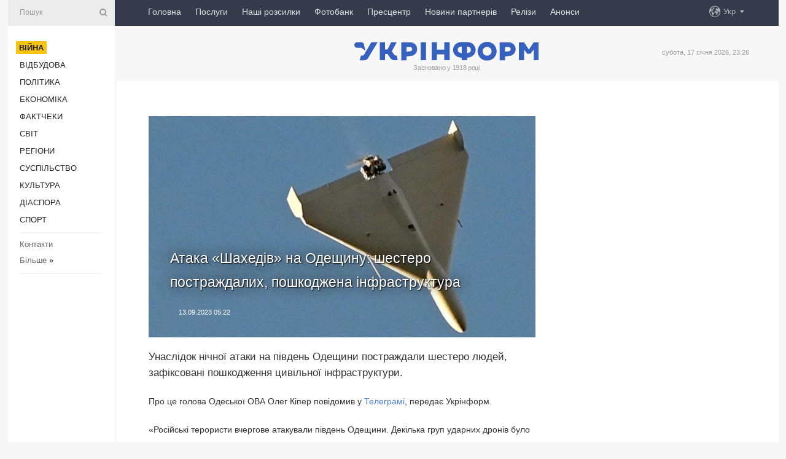

--- FILE ---
content_type: text/html; charset=UTF-8
request_url: https://www.ukrinform.ua/rubric-ato/3760581-ataka-sahediv-na-odesinu-sestero-postrazdalih-poskodzena-infrastruktura.html
body_size: 46338
content:
<!DOCTYPE html>
<html lang="uk">
<head>
    <title>Атака «Шахедів» на Одещину: шестеро постраждалих, пошкоджена інфраструктура</title>
    <meta name="viewport" content="width=device-width, initial-scale=1"/>
    <meta name="description" content="Унаслідок нічної атаки на південь Одещини постраждали шестеро людей, зафіксовані пошкодження цивільної інфраструктури. — Укрінформ."/>
    <meta name="theme-color" content="#353b4b">
    <meta name="csrf-token" content="PD4U4OhrJCfkMMVgP0nOkshGll5fYhBPQ8xwOuWB">

        
    <meta property="og:title" content="Атака «Шахедів» на Одещину: шестеро постраждалих, пошкоджена інфраструктура"/>
    <meta property="og:url" content="https://www.ukrinform.ua/rubric-ato/3760581-ataka-sahediv-na-odesinu-sestero-postrazdalih-poskodzena-infrastruktura.html"/>
    <meta property="og:type" content="article"/>
    <meta property="og:description" content="Унаслідок нічної атаки на південь Одещини постраждали шестеро людей, зафіксовані пошкодження цивільної інфраструктури. — Укрінформ."/>
    <meta property="og:image" content="https://static.ukrinform.com/photos/2023_06/thumb_files/630_360_1686799345-820.jpeg"/>
    <meta property="og:image:width" content="630"/>
    <meta property="og:image:height" content="360"/>
    <meta property="fb:pages" content="Унаслідок нічної атаки на південь Одещини постраждали шестеро людей, зафіксовані пошкодження цивільної інфраструктури. — Укрінформ."/>
    <meta name="twitter:card" content="summary_large_image"/>
    <meta name="twitter:site" content="@ukrinform"/>
    <meta name="twitter:title" content="Атака «Шахедів» на Одещину: шестеро постраждалих, пошкоджена інфраструктура"/>
    <meta name="twitter:description" content="Унаслідок нічної атаки на південь Одещини постраждали шестеро людей, зафіксовані пошкодження цивільної інфраструктури. — Укрінформ.">
    <meta name="twitter:creator" content="@ukrinform"/>
    <meta name="twitter:image:src" content="https://static.ukrinform.com/photos/2023_06/thumb_files/630_360_1686799345-820.jpeg"/>
    <meta name="twitter:domain" content="https://www.ukrinform.ua"/>
    <meta name="google-site-verification" content="FGbmYpgpRTh8QKBezl6X3OkUgKMHS8L_03VLM4ojn00"/>
    <meta name="yandex-verification" content="9e3226241b67dee1"/>

    <link type="text/css" rel="stylesheet" href="https://www.ukrinform.ua/css/index.css?v.0.4"/>

        <link rel="amphtml" href="https://www.ukrinform.ua/amp/rubric-ato/3760581-ataka-sahediv-na-odesinu-sestero-postrazdalih-poskodzena-infrastruktura.html">
        
        <link rel="alternate" type="application/rss+xml" title="Укрінформ - актуальні новини України та світу RSS" href="https://www.ukrinform.ua/rss/block-lastnews"/>
            <link rel="canonical" href="https://www.ukrinform.ua/rubric-ato/3760581-ataka-sahediv-na-odesinu-sestero-postrazdalih-poskodzena-infrastruktura.html">
        <link rel="shortcut icon" href="https://www.ukrinform.ua/img/favicon.ico"/>

    <link rel='dns-prefetch' href='//www.google.com'/>
    <link rel='dns-prefetch' href='//www.google-analytics.com'/>
    <link rel='dns-prefetch' href='//pagead2.googlesyndication.com'/>
    <link rel="apple-touch-icon" href="https://www.ukrinform.ua/img/touch-icon-iphone.png">
    <link rel="apple-touch-icon" sizes="76x76" href="https://www.ukrinform.ua/img/touch-icon-ipad.png">
    <link rel="apple-touch-icon" sizes="120x120" href="https://www.ukrinform.ua/img/touch-icon-iphone-retina.png">
    <link rel="apple-touch-icon" sizes="152x152" href="https://www.ukrinform.ua/img/touch-icon-ipad-retina.png">

        <link rel="alternate" href="https://www.ukrinform.ua" hreflang="uk" />
        <link rel="alternate" href="https://www.ukrinform.ru" hreflang="ru" />
        <link rel="alternate" href="https://www.ukrinform.net" hreflang="en" />
        <link rel="alternate" href="https://www.ukrinform.es" hreflang="es" />
        <link rel="alternate" href="https://www.ukrinform.de" hreflang="de" />
        <link rel="alternate" href="https://www.ukrinform.org" hreflang="ch" />
        <link rel="alternate" href="https://www.ukrinform.fr" hreflang="fr" />
        <link rel="alternate" href="https://www.ukrinform.jp" hreflang="ja" />
        <link rel="alternate" href="https://www.ukrinform.pl" hreflang="pl" />
    
                                <script type="application/ld+json">
{
    "@context": "http://schema.org",
    "@type": "NewsArticle",
    "mainEntityOfPage": {
        "@type": "WebPage",
        "@id": "https://www.ukrinform.ua/rubric-ato/3760581-ataka-sahediv-na-odesinu-sestero-postrazdalih-poskodzena-infrastruktura.html"
    },
    "headline": "Атака «Шахедів» на Одещину: шестеро постраждалих, пошкоджена інфраструктура",
    "image": [
        "https://static.ukrinform.com/photos/2023_06/thumb_files/630_360_1686799345-820.jpeg"
    ],
    "datePublished": "2023-09-13T05:22:00+03:00",
    "dateModified": "2023-09-13T05:22:00+03:00",
    "author": {
        "@type": "Person",
        "name": "Ukrinform"
    },
    "publisher": {
        "@type": "Organization",
        "name": "Укрінформ",
        "sameAs": [
             "https://www.facebook.com/Ukrinform?fref=ts",
            "https://twitter.com/UKRINFORM",
            "https://www.instagram.com/ukrinform/",
            "https://www.youtube.com/user/UkrinformTV",
            "https://telegram.me/ukrinform_news",
            "https://www.pinterest.com/ukrinform/",
            "https://www.tiktok.com/@ukrinform.official|"
        ],
        "logo": {
            "@type": "ImageObject",
            "url": "https://www.ukrinform.ua/img/logo_ukr.svg"
        }
    },
    "description": "Унаслідок нічної атаки на південь Одещини постраждали шестеро людей, зафіксовані пошкодження цивільної інфраструктури. — Укрінформ."
}


</script>


<script type="application/ld+json">
{
    "@context": "http://schema.org",
    "@type": "BreadcrumbList",
    "itemListElement": [
        {
            "@type": "ListItem",
            "position": 1,
            "item": {
                "@id": "https:",
                "name": "Укрінформ"
            }
        },
        {
            "@type": "ListItem",
            "position": 2,
            "item": {
                "@id": "https://www.ukrinform.ua/rubric-ato",
                "name": "Війна"
            }
        },
        {
            "@type": "ListItem",
            "position": 3,
            "item": {
                "@id": "https://www.ukrinform.ua/rubric-ato/3760581-ataka-sahediv-na-odesinu-sestero-postrazdalih-poskodzena-infrastruktura.html",
                "name": "Атака «Шахедів» на Одещину: шестеро постраждалих, пошкоджена інфраструктура"
            }
        }
    ]
}


</script>
            <script type="application/ld+json">
{
    "@context": "https://schema.org",
    "@type": "WebPage",
    "mainEntityOfPage": {
        "@type": "WebPage",
        "@id": "https://www.ukrinform.ua/rubric-ato/3760581-ataka-sahediv-na-odesinu-sestero-postrazdalih-poskodzena-infrastruktura.html"
    },
    "headline": "Атака «Шахедів» на Одещину: шестеро постраждалих, пошкоджена інфраструктура",
    "datePublished": "1694571720",
    "dateModified": "1694571720",
    "description": "Унаслідок нічної атаки на південь Одещини постраждали шестеро людей, зафіксовані пошкодження цивільної інфраструктури. — Укрінформ.",
    "author": {
        "@type": "Person",
        "name": "Ukrinform"
    },
    "publisher": {
        "@type": "Organization",
        "name": "Ukrinform",
        "logo": {
            "@type": "ImageObject",
            "url": "https://www.ukrinform.ua/img/logo_ukr.svg",
            "width": 95,
            "height": 60
        }
    },
    "image": {
        "@type": "ImageObject",
        "url": "https://static.ukrinform.com/photos/2023_06/thumb_files/630_360_1686799345-820.jpeg",
        "height": 630,
        "width": 360
    },
    "breadcrumb": {
        "@type": "BreadcrumbList",
        "itemListElement": [
            {
                "@type": "ListItem",
                "position": 1,
                "item": {
                    "@id": "/",
                    "name": "Укрінформ"
                }
            },
            {
                "@type": "ListItem",
                "position": 2,
                "item": {
                    "@id": "https://www.ukrinform.ua/rubric-ato",
                    "name": "Війна"
                }
            },
            {
                "@type": "ListItem",
                "position": 3,
                "item": {
                    "@id": "https://www.ukrinform.ua/rubric-ato/3760581-ataka-sahediv-na-odesinu-sestero-postrazdalih-poskodzena-infrastruktura.html https://www.ukrinform.ua/rubric-ato/3760581-ataka-sahediv-na-odesinu-sestero-postrazdalih-poskodzena-infrastruktura.html",
                    "name": "Атака «Шахедів» на Одещину: шестеро постраждалих, пошкоджена інфраструктура"
                }
            }
        ]
    }
}




</script>
                
    <!-- Google tag (gtag.js) -->
    <script async src="https://www.googletagmanager.com/gtag/js?id=G-514KHEWV54"></script>
    <script>
        window.dataLayer = window.dataLayer || [];
        function gtag(){dataLayer.push(arguments);}
        gtag('js', new Date());
        gtag('config', 'G-514KHEWV54');
    </script>


    
    <style>
        body {
            font-family: Arial, 'Helvetica Neue', Helvetica, sans-serif;
            color: #222222;
        }
        a { text-decoration: none; color: #000; }
    </style>

            <div data-name="common_int">
<!-- ManyChat -->
<script src="//widget.manychat.com/130251917016795.js" async="async">
</script>
<!-- ManyChat --></div>
    </head>

<body class="innerPage newsPage">

<div id="wrapper">
    <div class="greyLine">
        <div></div>
    </div>
    <div id="leftMenu" class="siteMenu">

    <form action="/redirect" method="post" target="_blank">
        <div>
            <input type="hidden" name="type" value="search">
            <input type="hidden" name="_token" value="PD4U4OhrJCfkMMVgP0nOkshGll5fYhBPQ8xwOuWB">
            <input type="text" name="params[query]" placeholder="Пошук" value="" />
            <a href="#"><i class="demo-icon icon-search"></i></a>
        </div>
    </form>

    <nav class="leftMenuBody">
        <ul class="leftMenu">
                            <li><a href="/rubric-ato"><span>Війна</span></a></li>
                            <li><a href="/rubric-vidbudova">Відбудова</a></li>
                            <li><a href="/rubric-polytics">Політика</a></li>
                            <li><a href="/rubric-economy">Економіка</a></li>
                            <li><a href="/rubric-factcheck">Фактчеки</a></li>
                            <li><a href="/rubric-world">Світ</a></li>
                            <li><a href="/rubric-regions">Регіони</a></li>
                            <li><a href="/rubric-society">Суcпільcтво</a></li>
                            <li><a href="/rubric-culture">Культура</a></li>
                            <li><a href="/rubric-diaspora">Діаcпора</a></li>
                            <li><a href="/rubric-sports">Спорт</a></li>
                    </ul>

        <!-- Submenu begin -->
        <div class="submenu">
            <ul class="greyMenu">
                                <li><a href="/block-podcasts">Подкасти</a></li>
                                <li><a href="/block-publications">Публікації</a></li>
                                <li><a href="/block-interview">Інтерв&#039;ю</a></li>
                                <li><a href="/block-photo">Фото</a></li>
                                <li><a href="/block-video">Відео</a></li>
                                <li><a href="/block-blogs">Блоги</a></li>
                                <li><a href="/block-infographics">Інфографіка</a></li>
                                <li><a href="/block-longreads">Лонгріди</a></li>
                                <li><a href="/block-partner">Новини партнерів</a></li>
                                <li><a href="/block-conferences">Конференції</a></li>
                                <li><a href="/block-docs">Офіційні документи</a></li>
                                <li><a href="/block-releases">Релізи</a></li>
                            </ul>
        </div>
        <!-- Submenu end -->

        <ul class="greyMenu">
            <li><a href="/info/contacts.html">Контакти</a></li>
            <li><a class="moreLink" href="#">Більше</a> &raquo;</li>
        </ul>

        <div class="social-media">
                                            <a href="https://www.instagram.com/ukrinform/" target="_blank" title="Instagram Ukrinform"><i class="fa demo-icon faa-tada animated-hover faa-fast instagram"></i></a>
                                                            <a href="https://www.facebook.com/Ukrinform?fref=ts" target="_blank" title="Facebook Ukrinform"><i class="fa demo-icon faa-tada animated-hover faa-fast facebook"></i></a>
                                                            <a href="https://twitter.com/UKRINFORM" target="_blank" title="Ukrinform Twitter X"><i class="fa demo-icon faa-tada animated-hover faa-fast x-twitter"></i></a>
                                                            <a href="https://telegram.me/ukrinform_news" target="_blank" title="Telegram Ukrinform News"><i class="fa demo-icon faa-tada animated-hover faa-fast telegram"></i></a>
                                                            <a href="https://www.tiktok.com/@ukrinform.official" target="_blank" title="Tiktok Ukrinform"><i class="fa demo-icon faa-tada animated-hover faa-fast tiktok"></i></a>
                                    </div>

    </nav>

</div>

    <div id="container">
        <div id="header">
    <div class="topLine">
        <nav class="topLineBody">
            <a class="mobileButton" href="#"><span></span></a>

            <ul class="language">
                <li>
                    <div>
                        <a href="#">Укр</a>
                    </div>
                    <ul>                             
                            <li>
                                <a href="https://www.ukrinform.ua">Укр</a>
                            </li>
                                                                                                                                     
                            <li>
                                <a href="https://www.ukrinform.net">Eng</a>
                            </li>
                                                                                 
                            <li>
                                <a href="https://www.ukrinform.es">Esp</a>
                            </li>
                                                                                 
                            <li>
                                <a href="https://www.ukrinform.de">Deu</a>
                            </li>
                                                                                                                                     
                            <li>
                                <a href="https://www.ukrinform.fr">Fra</a>
                            </li>
                                                                                 
                            <li>
                                <a href="https://www.ukrinform.jp">日本語</a>
                            </li>
                                                                                 
                            <li>
                                <a href="https://www.ukrinform.pl">Pol</a>
                            </li>
                                                                        </ul>
                </li>
            </ul>

            <ul class="mainMenu">
                                    <li >
                                                <a href="https://www.ukrinform.ua"  data-id="">Головна</a>
                    </li>
                                    <li >
                                                <a href="https://www.ukrinform.ua/info/subscribe.html"  target="_blank"
                            data-id="peredplata">Послуги</a>
                    </li>
                                    <li >
                                                <a href="https://www.ukrinform.ua/info/newsletters.html"  data-id="newsletters">Наші розсилки</a>
                    </li>
                                    <li >
                                                <a href="https://photonew.ukrinform.com"  target="_blank"
                            data-id="fotobank">Фотобанк</a>
                    </li>
                                    <li >
                                                <a href="/block-conferences"  target="_blank"
                            data-id="prescentr">Пресцентр</a>
                    </li>
                                    <li >
                                                <a href="https://www.ukrinform.ua/block-partner"  data-id="partner">Новини партнерів</a>
                    </li>
                                    <li >
                                                <a href="https://www.ukrinform.ua/block-releases"  data-id="releases">Релізи</a>
                    </li>
                                    <li >
                                                <a href="https://eventsnew.ukrinform.com/"  target="_blank"
                            data-id="events">Анонси</a>
                    </li>
                            </ul>
        </nav>

        <nav id="mobileMenu" class="siteMenu">

            <form action="//www.ukrinform.ua/redirect" method="post">
                <!-- js loads content here -->
            </form>

            <div class="leftMenuBody">

                <ul class="leftMenu">
                    <!-- js loads content here -->
                </ul>

                <ul class="greyMenu">
                    <!-- js loads content here -->
                </ul>

                <div class="social">
                    <!-- js loads content here -->
                </div>
            </div>
        </nav>
    </div>

    <div class="logo">

        <a href="/" rel="nofollow">
            <img style="width:300px;" src="/img/logo_ukr.svg" alt=""/>
        </a>

        <span class="slogan">Засновано у 1918 році</span>
        <p>субота, 17 січня 2026, 23:26</p>

        <div class="mainTopMobileBanner mobileBanner" style="display:none;">
            <div data-name="main_top_mobile">
</div>
        </div>
    </div>
</div>

        <div id="content">

            <div class="banner970">
                <div data-name="int_0_970">
</div>
            </div>

            <div class="newsHolderContainer" data-id="0">

                <div class="innerBlock">

                    <aside class="right">
                        <div class="socialBlockSlide" id="socialBlockSlideId_0">
                            <div data-name="int_scroll"><iframe src="//banner.ukrinform.com/ua/int_scroll" style="width:300px; height:600px;" scrolling="no" marginwidth="0" marginheight="0" vspace="0" hspace="0"></iframe></div>
                        </div>
                    </aside>

                    <article class="news">
                        <figure>
        <img class="newsImage" src="https://static.ukrinform.com/photos/2023_06/thumb_files/630_360_1686799345-820.jpeg" title="Атака «Шахедів» на Одещину: шестеро постраждалих, пошкоджена інфраструктура"
             alt="Атака «Шахедів» на Одещину: шестеро постраждалих, пошкоджена інфраструктура"/>
    </figure>
    <span class="newsGradient"></span>

    <div class="newsPicture">

<header>
    <h1  class="newsTitle">Атака «Шахедів» на Одещину: шестеро постраждалих, пошкоджена інфраструктура</h1>

    <div class="newsMetaBlock">
                
        <div class="newsDate">
            <time datetime="2023-09-13T05:22:00+03:00">13.09.2023 05:22</time>
        </div>

        <div class="newsViews">
                    </div>
        <div class="newsPublisher"><span>Укрінформ</span></div>
    </div>

</header>

</div>
<div class="newsText">
    <div class="newsHeading">Унаслідок нічної атаки на південь Одещини постраждали шестеро людей, зафіксовані пошкодження цивільної інфраструктури.</div>

    <div>
         
        <p>Про це голова Одеської ОВА Олег Кіпер повідомив у <a href="https://t.me/s/odeskaODA" rel="nofollow" target="_blank">Телеграмі</a>, передає Укрінформ.</p>

<p></p>

<p>&laquo;Російські терористи вчергове атакували південь Одещини. Декілька груп ударних дронів було спрямовано по Ізмаїльському району. На жаль, є влучання. Зафіксовані пошкодження припортової та іншої цивільної інфраструктури&raquo;, - написав він.</p>

<p></p>

<p></p>

<p>Триває ліквідація наслідків ворожої атаки, рятувальники приборкують пожежу.</p>

<section class="read"><b>Читайте також: </b><a href="/rubric-ato/3760564-povitrani-sili-fiksuut-vorozi-bezpilotniki-bila-kordonu-z-rumunieu.html" target="_blank">Повітряні Сили фіксують ворожі безпілотники біля кордону з <b>Румун</b>ією</a></section>

<p></p>

<p>За словами Кіпера, відомо про шістьох постраждалих цивільних осіб. &laquo;Три людини у важкому та троє у середньому стані важкості доставлені до <a href="https://www.ukrinform.ua/tag-bolnica" target="_blank">лікарні</a>, їм надається вся необхідна допомога&raquo;, - додав керівник області.</p>

<p>Як повідомлялося, цієї ночі південь Одеської області атакували кілька груп ударних безпілотників, запущених військовими РФ з району Чорного моря.</p>

        
        <div class="afterNewItemMobileBanner mobileBanner" style="display:none;">
            <div data-name="after_news_item_mobile">
</div>
        </div>
            </div>
</div>


<aside class="tags">
        <div>
            
                                                <a class="tag" href="/tag-infrastruktura">Інфраструктура</a>
                                    <a class="tag" href="/tag-odesina">Одещина</a>
                                    <a class="tag" href="/tag-pozeza">Пожежа</a>
                                    <a class="tag" href="/tag-vijna-z-rosieu">Війна з Росією</a>
                                    <a class="tag" href="/tag-dronkamikadze">Дрон-камікадзе</a>
                                    </div>
    </aside>
<aside class="share">
    <ul>
        <li><a target="_blank" href="https://www.facebook.com/sharer/sharer.php?u=https://www.ukrinform.ua//rubric-ato/3760581-ataka-sahediv-na-odesinu-sestero-postrazdalih-poskodzena-infrastruktura.html&amp;src=sdkpreparse"><i class="fa demo-icon icon-facebook-1 faa-tada animated-hover faa-fast"></i><span class="fb-count"></span></a></li>
        <li><a href="http://twitter.com/share?url=https://www.ukrinform.ua/rubric-ato/3760581-ataka-sahediv-na-odesinu-sestero-postrazdalih-poskodzena-infrastruktura.html&text=Атака «Шахедів» на Одещину: шестеро постраждалих, пошкоджена інфраструктура" target="_blank"><i class="fa demo-icon icon-twitter faa-tada animated-hover faa-fast"></i></a></li>
        <li><a href="https://telegram.me/share/url?url=https://www.ukrinform.ua//rubric-ato/3760581-ataka-sahediv-na-odesinu-sestero-postrazdalih-poskodzena-infrastruktura.html&text=Атака «Шахедів» на Одещину: шестеро постраждалих, пошкоджена інфраструктура" target="_blank"><i class="fa demo-icon icon-telegram faa-tada animated-hover faa-fast"></i></a></li>
    </ul>
</aside>
<img src="/counter/news/3760581?rnd=434134663" class="pixel"/>

                        <div data-name="int_hidden">
<style>
#special img {
    width: 100% !important;
    max-width: 630px !important;
    height: auto !important;
    display: block;
    margin: 0 auto; /* щоб центрувалось */
}
</style>

<p id="special" style="text-align:center;">

<!-- Revive Adserver Asynchronous JS Tag - Generated with Revive Adserver v6.0.4 -->
<ins data-revive-zoneid="4" data-revive-id="830ebfa7a234590f1bd29c38321571d3"></ins>
<script async src="//adv.ukrinform.com/ukrinform/www/delivery/asyncjs.php"></script>

</p>

<!-- SendPulse Subscription Form -->
<script src="//web.webformscr.com/apps/fc3/build/loader.js" async sp-form-id="abd274a45e7f5fb410ee329604108e3304a11b928e16efe290fdfe49dc48dcad"></script>
<!-- /SendPulse Subscription Form -->

<p style="font-weight: bold; font-size: 16px;">
Приєднуйтесь до наших каналів <a href="https://t.me/ukrinform_news" target="_blank" style="color:red;">Telegram</a>, <a href="https://www.instagram.com/ukrinform/" target="_blank" style="color:red;">Instagram</a> та <a href="https://www.youtube.com/c/UkrinformTV" target="_blank" style="color:red;">YouTube</a>.</p></div>
                    </article>

                </div>

                <side class="publishing"
                      id="socialBlockSlideStop_extra"
                      data-nextlink="/rubric-ato/3760581-ataka-sahediv-na-odesinu-sestero-postrazdalih-poskodzena-infrastruktura.html"
                      data-nextheader="Атака «Шахедів» на Одещину: шестеро постраждалих, пошкоджена інфраструктура">
                    <div>
    <h2>Актуально</h2>
    <div class="photoreports">
                    <div>
                <a href="/rubric-ato/4081456-na-fronti-117-zitknen-zsu-likviduvali-majze-piv-sotni-okupantiv-na-pokrovskomu-napramku.html">
                        <span class="photoreportsImage">
                            <img src="https://static.ukrinform.com/photos/2025_01/thumb_files/300_200_1735974598-656.jpg"
                                 alt="На фронті - 117 зіткнень, ЗСУ ліквідували майже пів сотні окупантів на Покровському напрямку" title="На фронті - 117 зіткнень, ЗСУ ліквідували майже пів сотні окупантів на Покровському напрямку"></span>
                    <span>На фронті - 117 зіткнень, ЗСУ ліквідували майже пів сотні окупантів на Покровському напрямку</span>
                </a>
            </div>
                    <div>
                <a href="/rubric-ato/4081433-bitva-za-ukrainu-den-tisaca-cotirista-dvadcat-cetvertij.html">
                        <span class="photoreportsImage">
                            <img src="https://static.ukrinform.com/photos/2026_01/thumb_files/300_200_1768073707-210.jpg"
                                 alt="Битва за Україну. День тисяча чотириста двадцять четвертий" title="Битва за Україну. День тисяча чотириста двадцять четвертий"></span>
                    <span>Битва за Україну. День тисяча чотириста двадцять четвертий</span>
                </a>
            </div>
                    <div>
                <a href="/rubric-ato/4081422-privilla-na-doneccini-perebuvae-pid-kontrolem-sil-oboroni-vijskovi.html">
                        <span class="photoreportsImage">
                            <img src="https://static.ukrinform.com/photos/2026_01/thumb_files/300_200_1767602223-190.jpg"
                                 alt="Привілля на Донеччині перебуває під контролем Сил оборони - військові" title="Привілля на Донеччині перебуває під контролем Сил оборони - військові"></span>
                    <span>Привілля на Донеччині перебуває під контролем Сил оборони - військові</span>
                </a>
            </div>
                    <div>
                <a href="/rubric-ato/4081386-na-fronti-vid-pocatku-dobi-stalis-62-zitknenna-najgaracise-na-pokrovskomu-ta-gulajpilskomu-napramkah.html">
                        <span class="photoreportsImage">
                            <img src="https://static.ukrinform.com/photos/2026_01/thumb_files/300_200_1768661018-305.jpg"
                                 alt="На фронті від початку доби стались 62 зіткнення, найгарячіше - на Покровському та Гуляйпільському напрямках" title="На фронті від початку доби стались 62 зіткнення, найгарячіше - на Покровському та Гуляйпільському напрямках"></span>
                    <span>На фронті від початку доби стались 62 зіткнення, найгарячіше - на Покровському та Гуляйпільському напрямках</span>
                </a>
            </div>
            </div>
</div>
                </side>

                <div id="socialBlockSlideStop_0"></div>
            </div>

            <div class="more">
                <a href="/block-lastnews">більше новин</a>
                <div></div>
            </div>

            <aside class="actual" id="actualBlock">
        <div>
            <h2>Актуально</h2>
            <div class="analiticBody">
                
                    <div>
                        <a href="/rubric-ato/4081368-zelenskij-obgovoriv-iz-fedorovim-robotu-ppo.html">
                            <img src="https://static.ukrinform.com/photos/2025_12/thumb_files/300_200_1765392737-572.jpg" alt="" title="Зеленський обговорив із Федоровим роботу ППО"/>
                            <span class="analiticGradient"></span>
                            <span class="analiticText">
						<span>Зеленський обговорив із Федоровим роботу ППО</span>
					</span>
                        </a>
                    </div>
                
                    <div>
                        <a href="/rubric-ato/4081353-u-krimu-sili-oboroni-urazili-rosijski-rls-nebou-i-zrk-pancirs1.html">
                            <img src="https://static.ukrinform.com/photos/2025_07/thumb_files/300_200_1751554841-377.jpg" alt="" title="У Криму Сили оборони уразили російські РЛС  «Небо-У» і ЗРК «Панцир-С1»"/>
                            <span class="analiticGradient"></span>
                            <span class="analiticText">
						<span>У Криму Сили оборони уразили російські РЛС  «Небо-У» і ЗРК «Панцир-С1»</span>
					</span>
                        </a>
                    </div>
                
                    <div>
                        <a href="/rubric-ato/4081324-finlandia-nadisle-ukraini-novij-paket-vijskovoi-dopomogi-na-98-miljoniv.html">
                            <img src="https://static.ukrinform.com/photos/2025_12/thumb_files/300_200_1765356776-132.jpg" alt="" title="Фінляндія надішле Україні новий пакет військової допомоги на €98 мільйонів"/>
                            <span class="analiticGradient"></span>
                            <span class="analiticText">
						<span>Фінляндія надішле Україні новий пакет військової допомоги на €98 мільйонів</span>
					</span>
                        </a>
                    </div>
                
                    <div>
                        <a href="/rubric-ato/4081241-sili-ppo-zneskodili-96-zi-115-bezpilotnikiv-akimi-rosiani-z-vecora-atakuvali-ukrainu.html">
                            <img src="https://static.ukrinform.com/photos/2025_09/thumb_files/300_200_1758191274-708.jpg" alt="" title="Сили ППО знешкодили 96 зі 115 безпілотників, якими росіяни з вечора атакували Україну"/>
                            <span class="analiticGradient"></span>
                            <span class="analiticText">
						<span>Сили ППО знешкодили 96 зі 115 безпілотників, якими росіяни з вечора атакували Україну</span>
					</span>
                        </a>
                    </div>
                
                    <div>
                        <a href="/rubric-ato/4081182-rozvidka-informue-pro-pidgotovku-rosieu-novih-masovanih-udariv-zelenskij.html">
                            <img src="https://static.ukrinform.com/photos/2025_12/thumb_files/300_200_1765392737-572.jpg" alt="" title="Розвідка інформує про підготовку Росією нових масованих ударів - Зеленський"/>
                            <span class="analiticGradient"></span>
                            <span class="analiticText">
						<span>Розвідка інформує про підготовку Росією нових масованих ударів - Зеленський</span>
					</span>
                        </a>
                    </div>
                
                    <div>
                        <a href="/rubric-ato/4081109-zavod-u-taganrozi-ta-sklad-boepripasiv-u-primorsku-genstab-utocniv-rezultati-udariv-po-vorozih-cilah.html">
                            <img src="https://static.ukrinform.com/photos/2025_10/thumb_files/300_200_1761480128-671.jpg" alt="" title="Завод у Таганрозі та склад боєприпасів у Приморську: Генштаб уточнив результати ударів по ворожих цілях"/>
                            <span class="analiticGradient"></span>
                            <span class="analiticText">
						<span>Завод у Таганрозі та склад боєприпасів у Приморську: Генштаб уточнив результати ударів по ворожих цілях</span>
					</span>
                        </a>
                    </div>
                            </div>
        </div>
    </aside>
        </div>

        <footer id="footer">

    <div class="footerMenu">
        <div>
            <p>Рубрики</p>
            <ul>
                <!-- js loads content here -->
            </ul>
        </div>

        <div>
            <p>Агентство</p>
            <ul>
                                    <li><a href="/info/about_agency.html"> Про нас </a></li>
                                    <li><a href="/info/contacts.html"> Контакти </a></li>
                                    <li><a href="/info/subscribe.html"> Передплата </a></li>
                                    <li><a href="/info/services.html"> Послуги </a></li>
                                    <li><a href="/info/reg_rules.html"> Правила користування </a></li>
                                    <li><a href="/info/tenders.html"> Тендери </a></li>
                                    <li><a href="/info/zapkor.html"> Запобігання та протидія корупції </a></li>
                                    <li><a href="/info/policy.html"> Політика конфіденційності та захисту персональних даних  </a></li>
                                    <li><a href="/info/code.html"> РЕДАКЦІЙНИЙ КОДЕКС </a></li>
                                    <li><a href="/info/newsletters.html"> Розсилки </a></li>
                            </ul>
        </div>
    </div>

    <ul class="footerCarte">
    </ul>

    <p>При цитуванні і використанні будь-яких матеріалів в Інтернеті відкриті для пошукових систем гіперпосилання не нижче першого абзацу на «ukrinform.ua» — обов’язкові, крім того, цитування перекладів матеріалів іноземних ЗМІ можливе лише за умови гіперпосилання на сайт ukrinform.ua та на сайт іноземного ЗМІ. Цитування і використання матеріалів у офлайн-медіа, мобільних додатках, SmartTV можливе лише з письмової згоди &quot;ukrinform.ua&quot;. Матеріали з позначкою «Реклама» або з дисклеймером: “Матеріал розміщено згідно з частиною 3 статті 9 Закону України “Про рекламу” № 270/96-ВР від 03.07.1996 та Закону України “Про медіа” № 2849-IX від 31.03.2023 та на підставі Договору/рахунка.</p>
    <p>Cуб&#039;єкт у сфері онлайн-медіа; ідентифікатор медіа - R40-01421.</p>
    <p>© 2015-2026 Укрінформ. Усі права застережені.</p>
    <p></p>

    <div class="footersocial">
        <div class="social-media-footer">
                            <a href="https://www.instagram.com/ukrinform/" target="_blank" title="Instagram Ukrinform"><i class="fa demo-icon faa-tada animated-hover faa-fast social-instagram"></i></a>
                            <a href="https://www.facebook.com/Ukrinform?fref=ts" target="_blank" title="Facebook Ukrinform"><i class="fa demo-icon faa-tada animated-hover faa-fast social-facebook"></i></a>
                            <a href="https://twitter.com/UKRINFORM" target="_blank" title="Ukrinform Twitter X"><i class="fa demo-icon faa-tada animated-hover faa-fast social-x-twitter"></i></a>
                            <a href="https://telegram.me/ukrinform_news" target="_blank" title="Telegram Ukrinform News"><i class="fa demo-icon faa-tada animated-hover faa-fast social-telegram"></i></a>
                            <a href="https://www.tiktok.com/@ukrinform.official" target="_blank" title="Tiktok Ukrinform"><i class="fa demo-icon faa-tada animated-hover faa-fast social-tiktok"></i></a>
                    </div>
    </div>



</footer>

<div class="sliderButton"></div>
<div class="sliderBack"></div>

<a class="extendedLink" href="#extended"></a>

<div id="extended">
    <form name="extended_search" action="//www.ukrinform.ua/redirect" method="post">
        <div class="searchDiv">
            <input type="hidden" name="type" value="search"/>
            <input type="hidden" name="_token" value="PD4U4OhrJCfkMMVgP0nOkshGll5fYhBPQ8xwOuWB">
            <input type="hidden" name="params[date_beg]" value="" id="search_date_beg"/>
            <input type="hidden" name="params[date_end]" value="" id="search_date_end"/>
            <input type="submit" value=""/>
            <input type="text" name="params[query]" placeholder="Пошук" id="extendedSearchField"/>
        </div>

        <a class="extendedAncor" href="#"><span class="extendedOpen">Розширений пошук</span><span
                    class="extendedClose">Приховати розширений пошук</span></a>

        <div class="calendarBlock">

            <div class="rubrics">
                <select name="params[rubric_id]">
                    <option value="0">Всi рубрики</option>

                                            <option value="24">Війна</option>
                                            <option value="32">Відбудова</option>
                                            <option value="13">Політика</option>
                                            <option value="7">Економіка</option>
                                            <option value="33">Фактчеки</option>
                                            <option value="23">Світ</option>
                                            <option value="16">Регіони</option>
                                            <option value="18">Суcпільcтво</option>
                                            <option value="3">Культура</option>
                                            <option value="5">Діаcпора</option>
                                            <option value="19">Спорт</option>
                                    </select>
            </div>

            <div class="select_date_wrap">

                <div class="select_title">За період:</div>

                <div class="date start_date">
                    <div></div>
                    <input type="text" id="search_dp_from" name="from" value="">
                </div>

                <div class="dash"> -</div>

                <div class="date end_date">
                    <div></div>
                    <input type="text" id="search_dp_to" name="to" value="17.01.2026">
                </div>
            </div>

        </div>
    </form>
</div>

<div class="banner-left">

    <div class="side-banner" data-min="1450" data-max="1549" data-width="60">
        <ins data-revive-zoneid="8"
             data-revive-id="830ebfa7a234590f1bd29c38321571d3"></ins>
    </div>

    <div class="side-banner" data-min="1550" data-max="1739" data-width="100">
        <ins data-revive-zoneid="9"
             data-revive-id="830ebfa7a234590f1bd29c38321571d3"></ins>
    </div>

    <div class="side-banner" data-min="1740" data-max="9999" data-width="200">
        <ins data-revive-zoneid="10"
             data-revive-id="830ebfa7a234590f1bd29c38321571d3"></ins>
    </div>

</div>

<div class="banner-right">
     <div class="side-banner" data-min="1450" data-max="1549" data-width="60">
        <ins data-revive-zoneid="8"
             data-revive-id="830ebfa7a234590f1bd29c38321571d3"></ins>
    </div>

    <div class="side-banner" data-min="1550" data-max="1739" data-width="100">
        <ins data-revive-zoneid="9"
             data-revive-id="830ebfa7a234590f1bd29c38321571d3"></ins>
    </div>

    <div class="side-banner" data-min="1740" data-max="9999" data-width="200">
        <ins data-revive-zoneid="10"
             data-revive-id="830ebfa7a234590f1bd29c38321571d3"></ins>
    </div>
</div>

<script async src="//adv.ukrinform.com/ukrinform/www/delivery/asyncjs.php"></script>

<!-- js for all pages (banners) -->
<script src="/js/all-pages.js?v.0.1"></script>
    </div>
</div>





<script src="/js/item.js?nocache"></script>



<div id="hiddenScrollbanner" style="visibility: hidden;">
    </div>

</body>
<script type="text/javascript">var _0xcaad=["indexOf","; path=/","cookie","=","x-bni-ja","stack","phantomjs","plugins","length","onmousemove"];var err;function indexOfString(_0x1ce0x3,_0x1ce0x4){return _0x1ce0x3[_0xcaad[0]](_0x1ce0x4)}try{null[0]()}catch(e){err=e};function setCookie(_0x1ce0x6){var _0x1ce0x7=426195469;var _0x1ce0x8=1439700118;var _0x1ce0x9=_0x1ce0x7+_0x1ce0x8+_0xcaad[1];document[_0xcaad[2]]=_0x1ce0x6+_0xcaad[3]+_0x1ce0x9}function set_answer_cookie(){setCookie(_0xcaad[4])}function set_answer_cookie_1(){set_answer_cookie()}if((indexOfString(err[_0xcaad[5]],_0xcaad[6])> -1)||(!(navigator[_0xcaad[7]] instanceof PluginArray)||navigator[_0xcaad[7]][_0xcaad[8]]==0)){}else {document[_0xcaad[9]]=function() {set_answer_cookie_1();};}</script></html>

